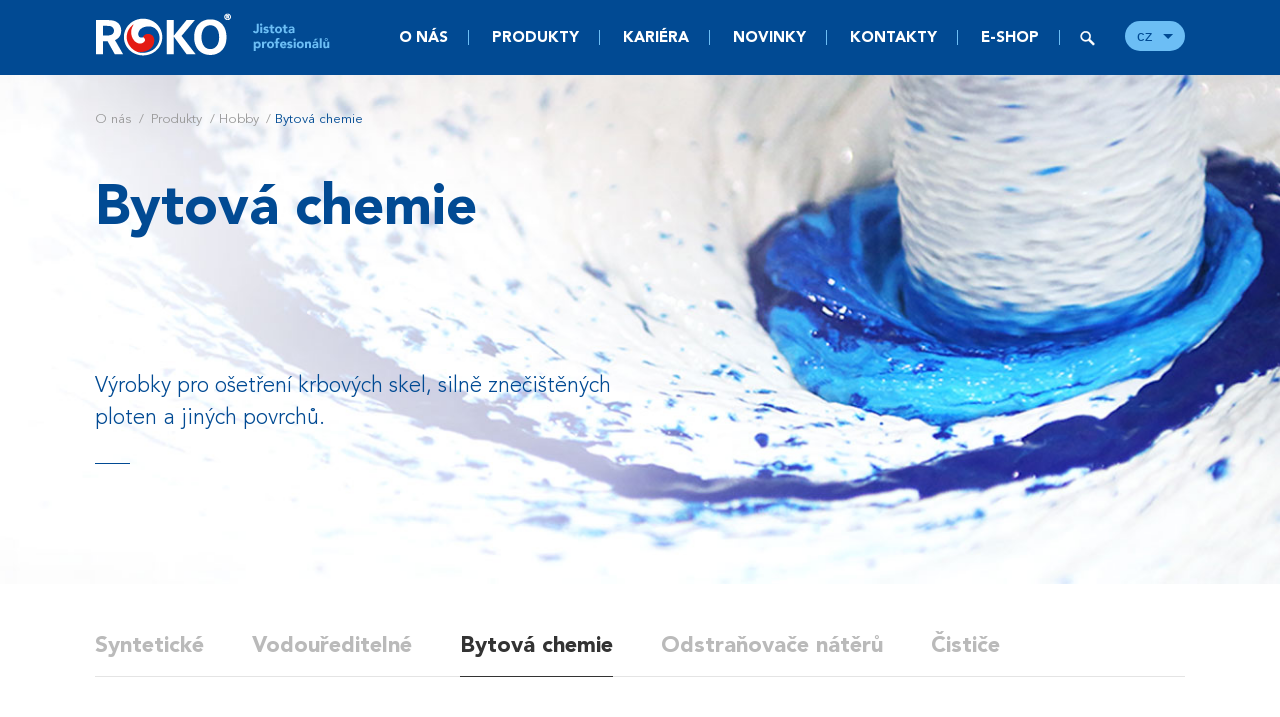

--- FILE ---
content_type: text/html; Charset=UTF-8
request_url: https://www.rokospol.com/cz/bytova-chemie/
body_size: 2145
content:
<!DOCTYPE html>
<!--[if lt IE 7]><html class="no-js lt-ie9 lt-ie8 lt-ie7" lang="cs"><![endif]-->
<!--[if IE 7]><html class="no-js lt-ie9 lt-ie8" lang="cs"><![endif]-->
<!--[if IE 8]><html class="no-js lt-ie9" lang="cs"><![endif]-->
<!--[if gt IE 8]><!--><html class="no-js" lang="cs"><!--<![endif]-->
<head>
<script>(function(w,d,s,l,i){w[l]=w[l]||[];w[l].push({'gtm.start':new Date().getTime(),event:'gtm.js'});var f=d.getElementsByTagName(s)[0], j=d.createElement(s),dl=l!='dataLayer'?'&l='+l:'';j.async=true;j.src='https://www.googletagmanager.com/gtm.js?id='+i+dl;f.parentNode.insertBefore(j,f);})(window,document,'script','dataLayer','GTM-WL64RM3');</script>

  <meta charset="utf-8" />
  <!--[if IE]><meta http-equiv="X-UA-Compatible" content="IE=edge,chrome=1" /><![endif]-->
  <meta name="viewport" content="width=device-width, initial-scale=1.0, maximum-scale=1.0, user-scalable=no" />
  <meta name="HandheldFriendly" content="true" />
	
	
	<title>Bytová chemie | ROKOSPOL a.s.</title>
	<meta name="author" content="Studio 9 s.r.o., see https://www.studio9.cz/" />
	<meta name="generator" content="Studio9 webManager, see https://webmanager.studio9.cz/" />
  <meta name="robots" content="index,follow" />
  <meta name="googlebot" content="index,follow,snippet,archive" />
	<link rel="shortcut icon" href="/favicon.ico" type="image/x-icon" />
  <link rel="stylesheet" href="/public/css/style.css" type="text/css" />
  <link rel="stylesheet" href="/public/css/custom.css" type="text/css" />
  <link href="https://fonts.googleapis.com/css?family=Open+Sans:400,300,700&subset=latin,latin-ext" rel="stylesheet" type="text/css" />
  <!--[if lt IE 9]><script src="/public/js/libs/html5shiv.js" type="text/javascript"></script><![endif]-->
  <script src="/public/js/libs/jquery-1.11.1.min.js" type="text/javascript"></script>
  <script src="/public/js/libs/fastclick.js" type="text/javascript"></script>
  <script src="/public/js/plugins/jquery.shuffle.modernizr.min.js" type="text/javascript"></script>
  <script src="/public/js/plugins/owl.carousel.min.js" type="text/javascript"></script>
  <script src="/global/js/galleryslide/galleryslide-with-gallery.packed.js" type="text/javascript"></script>
	<style media="all" type="text/css">@import "/global/js/galleryslide/css/galleryslide.css";</style>
  <script src="/public/js/custom.js" type="text/javascript"></script>
</head>
<body>
<noscript><iframe src="https://www.googletagmanager.com/ns.html?id=GTM-WL64RM3" height="0" width="0" style="display:none;visibility:hidden"></iframe></noscript>

  <div class="sticky-menu">
  <div class="container">
    <a href="/cz/" title="Přejít na úvodní stránku" class="sticky-menu__logo sticky-menu__logo--0"></a>
    <nav class="sticky-menu__nav">
<ul>
<li>
  <a href="/cz/o-nas/">
    O nás
  </a>
</li>
<li>
  <a href="/cz/produkty/" class="active">
    Produkty
  </a>
</li>
<li>
  <a href="/cz/volna-pracovni-mista/">
    Kariéra
  </a>
</li>
<li>
  <a href="/cz/novinky/">
    Novinky
  </a>
</li>
<li>
  <a href="/cz/vyrobni-stredisko/">
    Kontakty
  </a>
</li>
<li>
  <a href="https://www.natri.to/" target="_blank">
    E-SHOP
  </a>
</li><li class="search"></li></ul>
</nav>
    <div class="sticky-menu__language-switcher">
      <span>cz</span>
      <ul>
  <li><a href="/cz/" class="active">cz</a></li>
  <li><a href="/en/">en</a></li>
</ul>
    </div>
    <div class="sticky-menu__search"></div>
    <div class="sticky-menu__expander"></div>
  </div>
</div>
<nav class="mobile-menu">
  
<ul>
<li>
  <a href="/cz/o-nas/">
    O nás
  </a>
</li>
<li>
  <a href="/cz/produkty/" class="active">
    Produkty
  </a>
</li>
<li>
  <a href="/cz/volna-pracovni-mista/">
    Kariéra
  </a>
</li>
<li>
  <a href="/cz/novinky/">
    Novinky
  </a>
</li>
<li>
  <a href="/cz/vyrobni-stredisko/">
    Kontakty
  </a>
</li>
<li>
  <a href="https://www.natri.to/" target="_blank">
    E-SHOP
  </a>
</li><li class="search"></li></ul>

  <div class="mobile-menu__language-switcher"><ul>
  <li><a href="/cz/" class="active">cz</a></li>
  <li><a href="/en/">en</a></li>
</ul></div>
</nav>
<div class="search-form"><div class="container">
<form action="/cz/hledani/">
  <input type="hidden" name="fsearch1" value="1" />
  <input type="text" placeholder="Hledaný výraz..." name="fst" />
</form>
</div></div>
  
  
    <div class="section section--first hero grey1" style="background-image:url('/root/content/products/hero_diy.jpg');">
  <div class="container">
    <div class="breadcrumbs">
      <ul>
        <li><a href="/cz/o-nas/">O nás</a></li>
        <li><a href="/cz/produkty/">Produkty</a></li><li><a href="/cz/hobby/">Hobby</a></li><li><span>Bytová chemie</span></li>
      </ul>
    </div>
    <div class="col-1-1"><h1 class="title title--page-title">Bytová chemie</h1></div>
    <div class="col-1-2 quote">
      <div class="quote__text">Výrobky pro ošetření krbových skel, silně znečištěných ploten a jiných povrchů.</div>
      
    </div>
    
  </div>
</div>
  
  

  <div class="section section--first no-PBott"><div class="container">
    <ul class="secondary-nav no-MBott">
<li>
  <a href="/cz/synteticke/">
    Syntetické
  </a>
</li>
<li>
  <a href="/cz/vodoureditelne3/">
    Vodouředitelné
  </a>
</li>
<li class="current">
  <a href="/cz/bytova-chemie/">
    Bytová chemie
  </a>
</li>
<li>
  <a href="/cz/odstranovace-nateru/">
    Odstraňovače nátěrů
  </a>
</li>
<li>
  <a href="/cz/cistice/">
    Čističe
  </a>
</li></ul>
  </div></div>


    
  <div class="content">

	
  
  
  
  
  
  
  
  
	
  
  
  
  <div class="section section--first"><div class="container">
        
    
    
    
      	
    <div class="err"><br />Zadanému výběru neodpovídá žádná položka.</div>
  
  </div></div>
	
</div>
  <footer class="footer">
	<div class="footer__top-row">
		<div class="container">
			
				<div class="col-1-4">
					<img class="footer__catalog catalog" src="/public/images/roko-floor-stone-sign_0.png" alt="" />
					<div class="footer__title">Zobrazit katalog podlahových systémů</div>
					<p class="footer__text"></p>
					<a class="footer__more" href="/cz/katalog-podlahovych-systemu/" target="_blank">Více &gt;</a>
				</div>
				<div class="col-1-4">			
					<img class="footer__catalog catalog" src="/public/images/roko_paints_catalogue_0.png" alt="" />
					<div class="footer__title">Zobrazit katalog nátěrových hmot</div>
					<p class="footer__text"></p>
					<a class="footer__more" href="/cz/katalog-naterove-hmoty/" target="_blank">Více &gt;</a>
				</div>
				<div class="col-1-4">
					<img class="footer__catalog catalog" src="/public/images/rokospol-katalog-stavebnictvi-2025.png" alt="" />
					<div class="footer__title">Zobrazit katalog stavebních materiálů</div>
					<p class="footer__text"></p>
					<a class="footer__more" href="/cz/katalog-vyrobku-pro-stavebnictvi-2025-/" target="_blank">Více &gt;</a>
				</div>
				<div class="col-1-4">
					<img class="footer__catalog catalog" src="/public/images/roko-floor-naterove-systemy_0.png" alt="" />
					<div class="footer__title">Zobrazit katalog referencí nátěrových systémů</div>
					<p class="footer__text"></p>
					<a class="footer__more" href="/cz/katalog-naterovych-systemu/" target="_blank">Více &gt;</a>
				</div>
			
			
			
			
		</div>
	</div>

	<div class="footer__bottom-row">
		<div class="container">
			<nav class="footer__menu"><ul>
<li>
	
    
		
			
				<a href="/cz/o-nas/">
			
		
		O společnosti</a>
		
	</li>
<li>
	
    
		
			
				<a href="/cz/vyrobni-stredisko/">
			
		
		Kontakt</a>
		
	</li>
<li>
	
    
		
			
				<a href="/cz/ochrana-osobnich-udaju-gdpr/">
			
		
		GDPR</a>
		
	</li>
<li>
	
    
		
			
				<a href="/cz/whistleblowing/">
			
		
		Whistleblowing</a>
		
	</li>

<li class="facebook"><a href="https://www.facebook.com/pages/ROKOSPOL-as/285303675633">facebook</a></li>
<li class="youtube"><a href="https://www.youtube.com/channel/UCy_7VU0lVzdxKGcJ3W3qSQg">youtube</a></li>
</ul></nav>
			<div class="footer__copyright">&copy; 2026 ROKOSPOL a.s. - Všechna práva vyhrazena. / <a href="https://www.studio9.cz" target="_blank">webDesign Studio9</a></div>
		</div>
	</div>

</footer>   
</body>
</html>

--- FILE ---
content_type: text/css
request_url: https://www.rokospol.com/public/css/custom.css
body_size: 242
content:
/*==================================================
CUSTOM - OVERWRITES THE SASS GENERATED STYLESHEET
==================================================*/

.grey1 {
  background-color: #eee;
}
.white1 {
  background-color: #fff;
}

.no-MBott {
  margin-bottom: 0 !important;
}

.ok {
  font-weight:bold;
  font-size:1.4em;
  color: #349e45 !important;
}
.err {
  font-weight:bold;
  font-size:1.4em;
  color: #d9182a !important;
}

.title--page-subtitle{
  font-size:2.8em;
  margin-bottom:0.318em;
}

.perex{
  font-weight:bold;
}

.single-header__image img {
  max-height: 100%;
  max-width: 100%;
  padding: 10px;
}


.post1 {
  padding-top: 1em;
  margin-bottom: 2em;
}
.post1 .img {
  margin: 0 2em 0 0;
  max-width: 200px;
  float: left;
}
.post1 .desc {
  float: left;
}

.section--header{
  padding-top:1.5em;
  padding-bottom:3.5em;
}
/*.section--header .title { color: #d9182a; }*/


.footer__menu ul li.youtube:before {
       content:"";
       display:inline-block;
       width:14px;
       height:14px;
       vertical-align:-2px;
       background:url(../images/youtube-ico.png) no-repeat;
       margin-right:.5em
}

.footer__catalog{padding: 0 2em;}

--- FILE ---
content_type: text/plain
request_url: https://www.google-analytics.com/j/collect?v=1&_v=j102&a=1195192920&t=pageview&_s=1&dl=https%3A%2F%2Fwww.rokospol.com%2Fcz%2Fbytova-chemie%2F&ul=en-us%40posix&dt=Bytov%C3%A1%20chemie%20%7C%20ROKOSPOL%20a.s.&sr=1280x720&vp=1280x720&_u=YEBAAEABAAAAACAAI~&jid=680288598&gjid=1675303192&cid=668281674.1769403520&tid=UA-46899507-32&_gid=1289375919.1769403520&_r=1&_slc=1&gtm=45He61m0h1n81WL64RM3za200&gcd=13l3l3l3l1l1&dma=0&tag_exp=103116026~103200004~104527907~104528500~104684208~104684211~105391252~115938466~115938469~116682876~117041588~117042506~117099528~117223564&z=190236418
body_size: -450
content:
2,cG-3LCGQEFC0B

--- FILE ---
content_type: application/javascript
request_url: https://www.rokospol.com/public/js/custom.js
body_size: 603
content:
// INIT FASTCLICK LIBRARY FOR TOUCH DEVICES
$(function() {
	FastClick.attach(document.body);
});


// SORTABLE PRODUCTS
$(document).ready(function() {

    /* initialize shuffle plugin */
    if ($('.product-grid').length) {
      var $grid = $('.product-grid');    
      $grid.shuffle({
          itemSelector: '.product', // the selector for the items in the grid
          speed: 400
      });
    }
    
    $('#product-filter a').click(function (e) {
        e.preventDefault();
        
        $('#product-filter li').removeClass('current');
        $(this).parent('li').addClass('current');
        
        var groupName = $(this).attr('data-group');
        
        $grid.shuffle('shuffle', groupName );
    });


    // SIMPLE TABS
    $("#tab-list a").click(function(event) {
        event.preventDefault();
        $(this).parent().addClass("current");
        $(this).parent().siblings().removeClass("current");
        var tab = $(this).attr("href");
        $(".tab").not(tab).removeClass("tab--is-active");
        $(".tab").not(tab).addClass("tab--is-hidden");
        $(tab).addClass("tab--is-active");
    });



    // SLIDERS INIT
    
    if ($('.intro-slider .intro-slider__slide').length > 1) {
      $('.intro-slider').owlCarousel({
          items: 1,
          autoplay: true,
          autoplayTimeout: 5000,
          loop:true,
          margin:0,
          dots: true,
          nav: false,
          autoHeight: false,
          responsiveClass:true,
          animateIn: 'fadeIn',
          animateOut: 'fadeOut'
      });
    }

    if ($('.bg-slider img').length > 1) {          
      $('.bg-slider').owlCarousel({
          items: 1,
          loop:true,
          margin:0,
          dots: true,
          nav: false,
          center: true,
          responsiveClass:true
      });
      
      var owl = $('.bg-slider');
      owl.owlCarousel();
      // Go to the next item
      $('.bg-slider__next').click(function() {
          $(this).siblings(owl).trigger('next.owl.carousel');
      })
      // Go to the previous item
      $('.bg-slider__prev').click(function() {
          $(this).siblings(owl).trigger('prev.owl.carousel');
      });
    }


    // MOBILE MENU BEHAVIOR
    if ($(".sticky-menu__expander").length) {
      $(".sticky-menu__expander").click(function() {
          $(".mobile-menu").slideToggle(300);
      });
    }
    
    $('.sticky-menu__nav .search, .sticky-menu__search').click(function(){
        $('.search-form').toggleClass('search-form--active');
    });
    
});

--- FILE ---
content_type: application/javascript
request_url: https://www.rokospol.com/global/js/galleryslide/galleryslide-with-gallery.packed.js
body_size: 15926
content:
eval(function(p,a,c,k,e,r){e=function(c){return(c<a?'':e(parseInt(c/a)))+((c=c%a)>35?String.fromCharCode(c+29):c.toString(36))};if(!''.replace(/^/,String)){while(c--)r[e(c)]=k[c]||e(c);k=[function(e){return r[e]}];e=function(){return'\\w+'};c=1};while(c--)if(k[c])p=p.replace(new RegExp('\\b'+e(c)+'\\b','g'),k[c]);return p}('A u={11:{7p:\'7q\',7r:\'9Sávám...\',7s:\'5Sím 7tř7u.\',7v:\'5Sím př9T 9U 9V 9Wř9Xí.\',5T:\'9Y v 9Zé 7w (f)\',7x:\'\',7y:\'\',7z:\'Př7Aí\',7B:\'Ná7Cící\',7D:\'Př7E\',7F:\'a0řít\',7G:\'a1řít 7Hížeč 7Ií (a2)\',a3:\'a4ě7J 7w\',7K:\'7L\',7M:\'7L 1h (7Ník)\',7O:\'7P\',7Q:\'7P 1h (7Ník)\',7R:\'Př7Aí (š7S a5)\',7T:\'Ná7Cící (š7S a6)\',7U:\'Př7E\',7V:\'a7á a8\',44:\'a9 %1 aa %2\',5U:\'5Sím 7tř7u 7Hížeč 7Ií. ab přac ad 7Wžné 7Xžít ae af ag. ah 7Wžné 7Xžít šai 7J aj ak al.\'},3L:\'/am/an/Q/ao/\',5V:\'ap.45\',46:\'aq.45\',5W:47,5X:47,48:15,7Y:15,5Y:15,7Z:15,3M:ar,80:0.75,81:K,5Z:5,2U:2,at:3,49:1d,82:\'3m 2C\',83:1,84:1d,85:\'\',86:\'au\',87:K,60:[\'a\'],2D:[],88:47,3n:0,61:50,2V:\'2k\',62:\'2k\',89:F,8a:F,63:K,4a:8b,4b:8b,4c:K,1Q:\'av-aw\',8c:{26:\'<Y 28="Q-26"><64>\'+\'<1I 28="Q-2L">\'+\'<a 1R="#" 29="{u.11.7R}">\'+\'<1S>{u.11.7z}</1S></a>\'+\'</1I>\'+\'<1I 28="Q-2M">\'+\'<a 1R="#" 29="{u.11.7M}">\'+\'<1S>{u.11.7K}</1S></a>\'+\'</1I>\'+\'<1I 28="Q-2q">\'+\'<a 1R="#" 29="{u.11.7Q}">\'+\'<1S>{u.11.7O}</1S></a>\'+\'</1I>\'+\'<1I 28="Q-2r">\'+\'<a 1R="#" 29="{u.11.7T}">\'+\'<1S>{u.11.7B}</1S></a>\'+\'</1I>\'+\'<1I 28="Q-2W">\'+\'<a 1R="#" 29="{u.11.7U}">\'+\'<1S>{u.11.7D}</1S></a>\'+\'</1I>\'+\'<1I 28="Q-1b-2l">\'+\'<a 1R="#" 29="{u.11.5T}">\'+\'<1S>{u.11.7V}</1S></a>\'+\'</1I>\'+\'<1I 28="Q-1Y">\'+\'<a 1R="#" 29="{u.11.7G}" >\'+\'<1S>{u.11.7F}</1S></a>\'+\'</1I>\'+\'</64></Y>\'},4d:[],65:K,U:[],66:[\'4c\',\'2E\',\'2V\',\'62\',\'89\',\'8a\',\'1Q\',\'2U\',\'ax\',\'ay\',\'az\',\'8d\',\'aA\',\'aB\',\'aC\',\'8e\',\'8f\',\'63\',\'2X\',\'4e\',\'2D\',\'3n\',\'O\',\'W\',\'67\',\'4a\',\'4b\',\'8g\',\'aD\',\'2a\',\'2m\',\'8h\',\'8i\',\'1T\'],1n:[],4O:0,68:{x:[\'8j\',\'T\',\'3o\',\'2C\',\'8k\'],y:[\'4f\',\'R\',\'69\',\'3m\',\'4P\']},4Q:{},8e:{},8d:{},6a:[],4g:[],3p:{},6b:{},4R:[],3q:6c((4h.4S.4T().2N(/.+(?:8l|aE|aF|1q)[\\/: ]([\\d.]+)/)||[0,\'0\'])[1]),1q:(17.4i&&!1x.2Y),3N:/8m/.1c(4h.4S),4U:/aG.+8l:1\\.[0-8].+aH/.1c(4h.4S),$:B(a){z(a)C 17.aI(a)},2b:B(a,b){a[a.S]=b},19:B(a,b,c,d,e){A f=17.19(a);z(b)u.2O(f,b);z(e)u.V(f,{aJ:0,8n:\'1o\',6d:0});z(c)u.V(f,c);z(d)d.2n(f);C f},2O:B(a,b){L(A x 2F b)a[x]=b[x];C a},V:B(a,b){L(A x 2F b){z(u.1q&&x==\'1g\'){z(b[x]>0.99)a.D.aK(\'4j\');I a.D.4j=\'8o(1g=\'+(b[x]*2c)+\')\'}I a.D[x]=b[x]}},1y:B(a,b,c){A d,2Z,4k;z(1p c!=\'4V\'||c===F){A f=8p;c={30:f[2],2m:f[3],4W:f[4]}}z(1p c.30!=\'44\')c.30=47;c.2m=1f[c.2m]||1f.8q;c.4X=u.2O({},b);L(A g 2F b){A e=1U u.3O(a,c,g);d=6c(u.6e(a,g))||0;2Z=6c(b[g]);4k=g!=\'1g\'?\'E\':\'\';e.6f(d,2Z,4k)}},6e:B(c,d){z(17.6g){C 17.6g.8r(c,F).8s(d)}I{z(d==\'1g\')d=\'4j\';A e=c.aL[d.1Z(/\\-(\\w)/g,B(a,b){C b.8t()})];z(d==\'4j\')e=e.1Z(/8o\\(1g=([0-9]+)\\)/,B(a,b){C b/2c});C e===\'\'?1:e}},4l:B(){A d=17,w=1x,31=d.6h&&d.6h!=\'8u\'?d.3P:d.4Y;A b=d.4Y;A a=(w.4Z&&w.8v)?w.4Z+w.8v:1f.2s(b.8w,b.1J),8x=(w.51&&1x.8y)?w.51+w.8y:1f.2s(b.8z,b.2G),52=u.1q?31.8w:(d.3P.6i||53.4Z),54=u.1q?1f.2s(31.8z,31.6j):(d.3P.6j||53.51);A c=u.1q?31.6i:(d.3P.6i||53.4Z),W=u.1q?31.6j:53.51;u.35={52:1f.2s(52,a),54:1f.2s(54,8x),O:c,W:W,55:u.1q?31.55:aM,56:u.1q?31.56:aN}},57:B(a){A p={x:a.3r,y:a.8A};3Q(a.8B){a=a.8B;p.x+=a.3r;p.y+=a.8A;z(a!=17.4Y&&a!=17.3P){p.x-=a.55;p.y-=a.56}}C p},2l:B(a,b,c,d){z(!a)a=u.19(\'a\',F,{1j:\'1o\'},u.1V);z(1p a.4m==\'B\')C b;21{1U u.4n(a,b,c);C 1d}22(e){C K}},8C:B(a,b,c){A d=a.2t(b);L(A i=0;i<d.S;i++){z((1U 58(c)).1c(d[i].Z)){C d[i]}}C F},8D:B(s){s=s.1Z(/\\s/g,\' \');A a=/{u\\.11\\.([^}]+)\\}/g,4o=s.2N(a),11;z(4o)L(A i=0;i<4o.S;i++){11=4o[i].1Z(a,"$1");z(1p u.11[11]!=\'1z\')s=s.1Z(4o[i],u.11[11])}C s},8E:B(){A a=0,59=-1,U=u.U,18,1r;L(A i=0;i<U.S;i++){18=U[i];z(18){1r=18.M.D.1r;z(1r&&1r>a){a=1r;59=i}}}z(59==-1)u.36=-1;I U[59].3s()},4p:B(a,b){a.4m=a.2o;A p=a.4m?a.4m():F;a.4m=F;C(p&&1p p[b]!=\'1z\')?p[b]:(1p u[b]!=\'1z\'?u[b]:F)},6k:B(a){A b=u.4p(a,\'1T\');z(b)C b;C a.1R},6l:B(b){A c=u.$(b),3t=u.6b[b],a={};z(!c&&!3t)C F;z(!3t){3t=c.5a(K);3t.3a=\'\';u.6b[b]=3t;C c}I{C 3t.5a(K)}},3u:B(d){z(d)u.6m.2n(d);u.6m.2u=\'\'},1W:B(a){z(!u.1X){u.1X=u.19(\'Y\',{Z:\'Q-aO\',4q:\'\',2o:B(){u.1Y()}},{1i:\'2d\',1k:\'1A\',T:0,1g:0},u.1V,K);u.1K(1x,\'3b\',u.4r)}u.1X.D.1j=\'\';u.4r();u.1X.4q+=\'|\'+a.1l;z(u.4U&&u.8F)u.V(u.1X,{6n:\'5b(\'+u.3L+\'aP.8G)\',1g:1});I u.1y(u.1X,{1g:a.3n},u.61)},6o:B(a){z(!u.1X)C;z(1p a!=\'1z\')u.1X.4q=u.1X.4q.1Z(\'|\'+a,\'\');z((1p a!=\'1z\'&&u.1X.4q!=\'\')||(u.1L&&u.4p(u.1L,\'3n\')))C;z(u.4U&&u.8F)u.V(u.1X,{6n:\'1o\',O:0,W:0});I u.1y(u.1X,{1g:0},u.61,F,B(){u.V(u.1X,{1j:\'1o\',O:0,W:0})})},4r:B(a){u.4l();z(!u.1X)C;A h=(u.1q&&a&&a.M)?2H(a.M.D.R)+2H(a.M.D.W)+(a.14?a.14.1t:0):0;u.V(u.1X,{O:u.35.52+\'E\',W:1f.2s(u.35.54,h)+\'E\'})},6p:B(a,b){A c=b=b||u.2e();z(u.1L)C 1d;I u.1a=c;21{u.1L=a;a.2o()}22(e){u.1a=u.1L=F}21{z(!a||b.2D[1]!=\'3v\')b.1Y()}22(e){}C 1d},5c:B(a,b){A c=u.2e(a);z(c){8H=c.6q(b);C u.6p(8H,c)}I C 1d},2L:B(a){C u.5c(a,-1)},2r:B(a){C u.5c(a,1)},5d:B(e){z(!e)e=1x.4s;z(!e.23)e.23=e.6r;z(1p e.23.8I!=\'1z\')C K;A a=u.2e();A b=F;8J(e.aQ){1B 70:z(a)a.5e();C K;1B 32:b=2;4t;1B 34:1B 39:1B 40:b=1;4t;1B 8:1B 33:1B 37:1B 38:b=-1;4t;1B 27:1B 13:b=0}z(b!==F){z(b!=2)u.3R(17,1x.2Y?\'6s\':\'6t\',u.5d);z(!u.87)C K;z(e.3S)e.3S();I e.8K=1d;z(a){z(b==0){a.1Y()}I z(b==2){z(a.1h)a.1h.8L()}I{z(a.1h)a.1h.2q();u.5c(a.1l,b)}C 1d}}C K},aR:B(a){u.2b(u.1n,u.2O(a,{1u:\'1u\'+u.4O++}))},aS:B(a){A b=a.2a;z(1p b==\'4V\'){L(A i=0;i<b.S;i++){A o={};L(A x 2F a)o[x]=a[x];o.2a=b[i];u.2b(u.4g,o)}}I{u.2b(u.4g,a)}},6u:B(a,b){A c,2f=/^Q-M-([0-9]+)$/;c=a;3Q(c.1F){z(c.5f!==1z)C c.5f;z(c.3a&&2f.1c(c.3a))C c.3a.1Z(2f,"$1");c=c.1F}z(!b){c=a;3Q(c.1F){z(c.aT&&u.5g(c)){L(A d=0;d<u.U.S;d++){A e=u.U[d];z(e&&e.a==c)C d}}c=c.1F}}C F},2e:B(a,b){z(1p a==\'1z\')C u.U[u.36]||F;z(1p a==\'44\')C u.U[a]||F;z(1p a==\'6v\')a=u.$(a);C u.U[u.6u(a,b)]||F},5g:B(a){C(a.2o&&a.2o.8M().1Z(/\\s/g,\' \').2N(/u.(aU|e)aV/))},8N:B(){L(A i=0;i<u.U.S;i++)z(u.U[i]&&u.U[i].4u)u.8E()},6w:B(e){z(!e)e=1x.4s;z(e.aW>1)C K;z(!e.23)e.23=e.6r;A a=e.23;3Q(a.1F&&!(/Q-(2v|2W|5h|3b)/.1c(a.Z))){a=a.1F}A b=u.2e(a);z(b&&(b.6x||!b.4u))C K;z(b&&e.2I==\'8O\'){z(e.23.8I)C K;A c=a.Z.2N(/Q-(2v|2W|3b)/);z(c){u.2w={18:b,2I:c[1],T:b.x.G,O:b.x.H,R:b.y.G,W:b.y.H,8P:e.5i,8Q:e.5j};u.1K(17,\'5k\',u.5l);z(e.3S)e.3S();z(/Q-(2v|5h)-6y/.1c(b.16.Z)){b.3s();u.6z=K}C 1d}}I z(e.2I==\'8R\'){u.3R(17,\'5k\',u.5l);z(u.2w){z(u.3T&&u.2w.2I==\'2v\')u.2w.18.16.D.3w=u.3T;A d=u.2w.5m;z(!d&&!u.6z&&!/(2W|3b)/.1c(u.2w.2I)){b.1Y()}I z(d||(!d&&u.aX)){u.2w.18.4v(\'1m\')}z(d)u.4r(b);u.6z=1d;u.2w=F}I z(/Q-2v-6y/.1c(a.Z)){a.D.3w=u.3T}}C 1d},5l:B(e){z(!u.2w)C K;z(!e)e=1x.4s;A a=u.2w,18=a.18;a.5n=e.5i-a.8P;a.6A=e.5j-a.8Q;A b=1f.aY(1f.8S(a.5n,2)+1f.8S(a.6A,2));z(!a.5m)a.5m=(a.2I!=\'2v\'&&b>0)||(b>(u.aZ||5));z(a.5m&&e.5i>5&&e.5j>5){z(a.2I==\'3b\')18.3b(a);I{18.6B(a.T+a.5n,a.R+a.6A);z(a.2I==\'2v\')18.16.D.3w=\'2W\'}}C 1d},8T:B(e){21{z(!e)e=1x.4s;A a=/b0/i.1c(e.2I);z(!e.23)e.23=e.6r;z(u.1q)e.6C=a?e.b1:e.b2;A b=u.2e(e.23);z(!b.4u)C;z(!b||!e.6C||u.2e(e.6C,K)==b||u.2w)C;L(A i=0;i<b.1n.S;i++)(B(){A o=u.$(\'1u\'+b.1n[i]);z(o&&o.5o){z(a)u.V(o,{1k:\'1A\',1j:\'\'});u.1y(o,{1g:a?o.1g:0},o.2x)}})()}22(e){}},1K:B(a,b,c){z(a==17&&b==\'3x\')u.2b(u.4R,c);21{a.1K(b,c,1d)}22(e){21{a.8U(\'4w\'+b,c);a.b3(\'4w\'+b,c)}22(e){a[\'4w\'+b]=c}}},3R:B(a,b,c){21{a.3R(b,c,1d)}22(e){21{a.8U(\'4w\'+b,c)}22(e){a[\'4w\'+b]=F}}},5p:B(i){z(u.65&&u.4d[i]&&u.4d[i]!=\'1z\'){A a=17.19(\'3y\');a.5q=B(){a=F;u.5p(i+1)};a.1T=u.4d[i]}},8V:B(a){z(a&&1p a!=\'4V\')u.5Z=a;A b=u.5r();L(A i=0;i<b.3U.S&&i<u.5Z;i++){u.2b(u.4d,u.6k(b.3U[i]))}z(u.1Q)1U u.4x(u.1Q,B(){u.5p(0)});I u.5p(0);z(u.46)A c=u.19(\'3y\',{1T:u.3L+u.46})},6D:B(){z(!u.1V){u.4l();u.4y=u.1q&&u.3q<7;L(A x 2F u.5s){z(1p u[x]!=\'1z\')u.11[x]=u[x];I z(1p u.11[x]==\'1z\'&&1p u.5s[x]!=\'1z\')u.11[x]=u.5s[x]}u.1V=u.19(\'Y\',{Z:\'Q-1V\'},{1i:\'2d\',T:0,R:0,O:\'2c%\',1r:u.3M,8W:\'7q\'},17.4Y,K);u.1M=u.19(\'a\',{Z:\'Q-1M\',29:u.11.7s,2u:u.11.7r,1R:\'8X:;\'},{1i:\'2d\',R:\'-4z\',1g:u.80,1r:1},u.1V);u.6m=u.19(\'Y\',F,{1j:\'1o\'},u.1V);u.2p=u.19(\'Y\',{Z:\'Q-2p\'},{1k:(u.3N&&u.3q<8Y)?\'1A\':\'1m\'},u.1V,1);1f.b4=B(t,b,c,d){C c*t/d+b};1f.8q=B(t,b,c,d){C c*(t/=d)*t+b};1f.6E=B(t,b,c,d){C-c*(t/=d)*(t-2)+b};u.8Z=u.4y;u.90=((1x.2Y&&u.3q<9)||4h.b5==\'b6\'||(u.1q&&u.3q<5.5))}},3x:B(){z(u.6F)C;u.6F=K;L(A i=0;i<u.4R.S;i++)u.4R[i]()},6G:B(){A a,5t,4i=[],3U=[],2y={},2f;L(A i=0;i<u.60.S;i++){5t=17.2t(u.60[i]);L(A j=0;j<5t.S;j++){a=5t[j];2f=u.5g(a);z(2f){u.2b(4i,a);z(2f[0]==\'u.2l\')u.2b(3U,a);A g=u.4p(a,\'2a\')||\'1o\';z(!2y[g])2y[g]=[];u.2b(2y[g],a)}}}u.3z={4i:4i,2y:2y,3U:3U};C u.3z},5r:B(){C u.3z||u.6G()},1Y:B(a){A b=u.2e(a);z(b)b.1Y();C 1d}};u.3O=B(a,b,c){q.1G=b;q.2J=a;q.3c=c;z(!b.91)b.91={}};u.3O.4A={6H:B(){(u.3O.2P[q.3c]||u.3O.2P.92)(q);z(q.1G.2P)q.1G.2P.93(q.2J,q.3A,q)},6f:B(b,c,d){q.6I=(1U 94()).95();q.5u=b;q.2Z=c;q.4k=d;q.3A=q.5u;q.G=q.6J=0;A e=q;B t(a){C e.2P(a)}t.2J=q.2J;z(t()&&u.6a.2b(t)==1){u.96=b7(B(){A a=u.6a;L(A i=0;i<a.S;i++)z(!a[i]())a.b8(i--,1);z(!a.S){b9(u.96)}},13)}},2P:B(a){A t=(1U 94()).95();z(a||t>=q.1G.30+q.6I){q.3A=q.2Z;q.G=q.6J=1;q.6H();q.1G.4X[q.3c]=K;A b=K;L(A i 2F q.1G.4X)z(q.1G.4X[i]!==K)b=1d;z(b){z(q.1G.4W)q.1G.4W.93(q.2J)}C 1d}I{A n=t-q.6I;q.6J=n/q.1G.30;q.G=q.1G.2m(n,0,1,q.1G.30);q.3A=q.5u+((q.2Z-q.5u)*q.G);q.6H()}C K}};u.2O(u.3O,{2P:{1g:B(a){u.V(a.2J,{1g:a.3A})},92:B(a){z(a.2J.D&&a.2J.D[a.3c]!=F)a.2J.D[a.3c]=a.3A+a.4k;I a.2J[a.3c]=a.3A}}});u.4x=B(a,b){q.6K=b;q.1Q=a;A v=u.3q,3d;q.6L=u.1q&&v>=5.5&&v<7;z(!a){z(b)b();C}u.6D();q.1N=u.19(\'1N\',{ba:0},{1k:\'1m\',1i:\'2d\',bb:\'bc\',O:0},u.1V,K);A c=u.19(\'4B\',F,F,q.1N,1);q.24=[];L(A i=0;i<=8;i++){z(i%3==0)3d=u.19(\'3d\',F,{W:\'2k\'},c,K);q.24[i]=u.19(\'24\',F,F,3d,K);A d=i!=4?{bd:0,be:0}:{1i:\'6M\'};u.V(q.24[i],d)}q.24[4].Z=a+\' Q-14\';q.97()};u.4x.4A={97:B(){A a=u.3L+(u.bf||"bg/")+q.1Q+".8G";A b=u.3N?u.1V:F;q.2Q=u.19(\'3y\',F,{1i:\'2d\',R:\'-4z\'},b,K);A c=q;q.2Q.5q=B(){c.98()};q.2Q.1T=a},98:B(){A o=q.1t=q.2Q.O/4,G=[[0,0],[0,-4],[-2,0],[0,-8],0,[-2,-8],[0,-2],[0,-6],[-2,-2]],1W={W:(2*o)+\'E\',O:(2*o)+\'E\'};L(A i=0;i<=8;i++){z(G[i]){z(q.6L){A w=(i==1||i==7)?\'2c%\':q.2Q.O+\'E\';A a=u.19(\'Y\',F,{O:\'2c%\',W:\'2c%\',1i:\'6M\',2z:\'1m\'},q.24[i],K);u.19(\'Y\',F,{4j:"bh:bi.bj.bk(bl=bm, 1T=\'"+q.2Q.1T+"\')",1i:\'2d\',O:w,W:q.2Q.W+\'E\',T:(G[i][0]*o)+\'E\',R:(G[i][1]*o)+\'E\'},a,K)}I{u.V(q.24[i],{6n:\'5b(\'+q.2Q.1T+\') \'+(G[i][0]*o)+\'E \'+(G[i][1]*o)+\'E\'})}z(1x.2Y&&(i==3||i==5))u.19(\'Y\',F,1W,q.24[i],K);u.V(q.24[i],1W)}}q.2Q=F;z(u.3p[q.1Q])u.3p[q.1Q].4C();u.3p[q.1Q]=q;z(q.6K)q.6K()},3B:B(a,b,c,d,e){A f=q.18,bn=f.M.D,b=b||0,a=a||{x:f.x.G+b,y:f.y.G+b,w:f.x.J(\'1v\')-2*b,h:f.y.J(\'1v\')-2*b};z(c)q.1N.D.1k=(a.h>=4*q.1t)?\'1A\':\'1m\';u.V(q.1N,{T:(a.x-q.1t)+\'E\',R:(a.y-q.1t)+\'E\',O:(a.w+2*q.1t)+\'E\'});a.w-=2*q.1t;a.h-=2*q.1t;u.V(q.24[4],{O:a.w>=0?a.w+\'E\':0,W:a.h>=0?a.h+\'E\':0});z(q.6L)q.24[3].D.W=q.24[5].D.W=q.24[4].D.W},4C:B(a){z(a)q.1N.D.1k=\'1m\';I u.3u(q.1N)}};u.5v=B(a,b){q.18=a;q.1W=b;q.2R=b==\'x\'?\'9a\':\'9b\';q.3e=q.2R.4T();q.4D=b==\'x\'?\'9c\':\'9d\';q.5w=q.4D.4T();q.6N=b==\'x\'?\'9e\':\'9f\';q.9g=q.6N.4T();q.X=q.2A=0};u.5v.4A={J:B(a){8J(a){1B\'6O\':C q.1H+q.2S+(q.t-u.1M[\'1t\'+q.2R])/2;1B\'6P\':C q.G+q.1e+q.X+(q.H-u.1M[\'1t\'+q.2R])/2;1B\'1v\':C q.H+2*q.1e+q.X+q.2A;1B\'3V\':C q.3C-q.2B-q.3D;1B\'6Q\':C q.J(\'3V\')-2*q.1e-q.X-q.2A;1B\'4E\':C q.G-(q.18.14?q.18.14.1t:0);1B\'6R\':C q.J(\'1v\')+(q.18.14?2*q.18.14.1t:0);1B\'1D\':C q.1w?1f.3W((q.H-q.1w)/2):0}},6S:B(){q.1e=(q.18.16[\'1t\'+q.2R]-q.t)/2;q.3D=u[\'6d\'+q.6N]},6T:B(){q.t=q.18.4F[q.3e]?2H(q.18.4F[q.3e]):q.18.4F[\'1t\'+q.2R];q.1H=q.18.1H[q.1W];q.2S=(q.18.4F[\'1t\'+q.2R]-q.t)/2;z(q.1H<1){q.1H=(u.35[q.3e]/2)+u.35[\'1C\'+q.4D]}},6U:B(){A a=q.18;q.2g=\'2k\';z(a.62==\'3o\')q.2g=\'3o\';I z(1U 58(q.5w).1c(a.2V))q.2g=F;I z(1U 58(q.9g).1c(a.2V))q.2g=\'2s\';q.G=q.1H-q.1e+q.2S;q.H=1f.3f(q.1b,a[\'2s\'+q.2R]||q.1b);q.2h=a.4c?1f.3f(a[\'3f\'+q.2R],q.1b):q.1b;z(a.3g&&a.2E){q.H=a[q.3e];q.1w=q.1b}z(q.1W==\'x\'&&u.49)q.2h=a.4a;q.23=a[\'23\'+q.1W.8t()];q.2B=u[\'6d\'+q.4D];q.1C=u.35[\'1C\'+q.4D];q.3C=u.35[q.3e]},6V:B(i){A a=q.18;z(a.3g&&(a.2E||u.49)){q.1w=i;q.H=1f.2s(q.H,q.1w);a.16.D[q.5w]=q.J(\'1D\')+\'E\'}I q.H=i;a.16.D[q.3e]=i+\'E\';a.M.D[q.3e]=q.J(\'1v\')+\'E\';z(a.14)a.14.3B();z(q.1W==\'x\'&&a.1s)a.3X(K);z(q.1W==\'x\'&&a.1h&&a.3g){z(i==q.1b)a.1h.3Y(\'1b-2l\');I a.1h.3E(\'1b-2l\')}},6W:B(i){q.G=i;q.18.M.D[q.5w]=i+\'E\';z(q.18.14)q.18.14.3B()}};u.4n=B(a,b,c,d){z(17.bo&&u.1q&&!u.6F){u.1K(17,\'3x\',B(){1U u.4n(a,b,c,d)});C}q.a=a;q.6f=c;q.3F=d||\'2v\';q.3g=!q.bp;u.65=1d;q.1n=[];q.1a=u.1a;u.1a=F;u.6D();A e=q.1l=u.U.S;L(A i=0;i<u.66.S;i++){A f=u.66[i];q[f]=b&&1p b[f]!=\'1z\'?b[f]:u[f]}z(!q.1T)q.1T=a.1R;A g=(b&&b.6X)?u.$(b.6X):a;g=q.9h=g.2t(\'3y\')[0]||g;q.5x=g.3a||a.3a;L(A i=0;i<u.U.S;i++){z(u.U[i]&&u.U[i].a==a&&!(q.1a&&q.2D[1]==\'3v\')){u.U[i].3s();C 1d}}z(!u.bq)L(A i=0;i<u.U.S;i++){z(u.U[i]&&u.U[i].9h!=g&&!u.U[i].5y){u.U[i].5z()}}u.U[e]=q;z(!u.81&&!u.1L){z(u.U[e-1])u.U[e-1].1Y();z(1p u.36!=\'1z\'&&u.U[u.36])u.U[u.36].1Y()}q.4F=g;q.1H=u.57(g);u.4l();A x=q.x=1U u.5v(q,\'x\');x.6T();A y=q.y=1U u.5v(q,\'y\');y.6T();q.M=u.19(\'Y\',{3a:\'Q-M-\'+q.1l,Z:\'Q-M \'+q.67},{1k:\'1m\',1i:\'2d\',1r:u.3M+=2},F,K);q.M.br=q.M.bs=u.8T;z(q.3F==\'2v\'&&q.2U==2)q.2U=0;z(!q.1Q||(q.1a&&q.3g&&q.2D[1]==\'3v\')){q[q.3F+\'6Y\']()}I z(u.3p[q.1Q]){q.6Z();q[q.3F+\'6Y\']()}I{q.71();A h=q;1U u.4x(q.1Q,B(){h.6Z();h[h.3F+\'6Y\']()})}C K};u.4n.4A={72:B(e){1x.bt.1R=q.1T},6Z:B(){A a=q.14=u.3p[q.1Q];a.18=q;a.1N.D.1r=q.M.D.1r-1;u.3p[q.1Q]=F},71:B(){z(q.5y||q.1M)C;q.1M=u.1M;A a=q;q.1M.2o=B(){a.5z()};A a=q,l=q.x.J(\'6O\')+\'E\',t=q.y.J(\'6O\')+\'E\';z(!b&&q.1a&&q.2D[1]==\'3v\')A b=q.1a;z(b){l=b.x.J(\'6P\')+\'E\';t=b.y.J(\'6P\')+\'E\';q.1M.D.1r=u.3M++}3Z(B(){z(a.1M)u.V(a.1M,{T:l,R:t,1r:u.3M++})},2c)},bu:B(){A a=q;A b=17.19(\'3y\');q.16=b;b.5q=B(){z(u.U[a.1l])a.9i()};z(u.bv)b.bw=B(){C 1d};b.Z=\'Q-2v\';u.V(b,{1k:\'1m\',1j:\'3G\',1i:\'2d\',8g:\'4z\',1r:3});b.29=u.11.5U;z(u.3N)u.1V.2n(b);z(u.1q&&u.bx)b.1T=F;b.1T=q.1T;q.71()},9i:B(){21{z(!q.16)C;q.16.5q=F;z(q.5y)C;I q.5y=K;A x=q.x,y=q.y;z(q.1M){u.V(q.1M,{R:\'-4z\'});q.1M=F}x.1b=q.16.O;y.1b=q.16.W;u.V(q.16,{O:x.t+\'E\',W:y.t+\'E\'});q.M.2n(q.16);u.1V.2n(q.M);x.6S();y.6S();u.V(q.M,{T:(x.1H+x.2S-x.1e)+\'E\',R:(y.1H+x.2S-y.1e)+\'E\'});q.9j();q.9k();A a=x.1b/y.1b;x.6U();q.2g(x);y.6U();q.2g(y);z(q.1s)q.3X(0,1);z(q.4c){q.9l(a);A b=q.1h;z(b&&q.1a&&b.26&&b.9m){A c=b.9n.1i||\'\',p;L(A d 2F u.68)L(A i=0;i<5;i++){p=q[d];z(c.2N(u.68[d][i])){p.G=q.1a[d].G+(q.1a[d].X-p.X)+(q.1a[d].H-p.H)*[0,0,.5,1,1][i];z(b.9m==\'bz\'){z(p.G+p.H+p.X+p.2A>p.1C+p.3C-p.3D)p.G=p.1C+p.3C-p.H-p.2B-p.3D-p.X-p.2A;z(p.G<p.1C+p.2B)p.G=p.1C+p.2B}}}}z(q.3g&&q.x.1b>(q.x.1w||q.x.H)){q.9o();z(q.1n.S==1)q.3X()}}q.9p()}22(e){q.72(e)}},2g:B(p,a){A b,3h=p.23,1W=p==q.x?\'x\':\'y\';z(3h&&3h.2N(/ /)){b=3h.bA(\' \');3h=b[0]}z(3h&&u.$(3h)){p.G=u.57(u.$(3h))[1W];z(b&&b[1]&&b[1].2N(/^[-]?[0-9]+E$/))p.G+=2H(b[1]);z(p.H<p.2h)p.H=p.2h}I z(p.2g==\'2k\'||p.2g==\'3o\'){A c=1d;A d=p.18.4c;z(p.2g==\'3o\')p.G=1f.3W(p.1C+(p.3C+p.2B-p.3D-p.J(\'1v\'))/2);I p.G=1f.3W(p.G-((p.J(\'1v\')-p.t)/2));z(p.G<p.1C+p.2B){p.G=p.1C+p.2B;c=K}z(!a&&p.H<p.2h){p.H=p.2h;d=1d}z(p.G+p.J(\'1v\')>p.1C+p.3C-p.3D){z(!a&&c&&d){p.H=p.J(1W==\'y\'?\'3V\':\'6Q\')}I z(p.J(\'1v\')<p.J(\'3V\')){p.G=p.1C+p.3C-p.3D-p.J(\'1v\')}I{p.G=p.1C+p.2B;z(!a&&d)p.H=p.J(1W==\'y\'?\'3V\':\'6Q\')}}z(!a&&p.H<p.2h){p.H=p.2h;d=1d}}I z(p.2g==\'2s\'){p.G=1f.bB(p.G-p.H+p.t)}z(p.G<p.2B){A e=p.G;p.G=p.2B;z(d&&!a)p.H=p.H-(p.G-e)}},9l:B(a){A x=q.x,y=q.y,5A=1d,2K=1f.3f(x.1b,x.H),3i=1f.3f(y.1b,y.H),2E=(q.2E||u.49);z(2K/3i>a){2K=3i*a;z(2K<x.2h){2K=x.2h;3i=2K/a}5A=K}I z(2K/3i<a){3i=2K/a;5A=K}z(u.49&&x.1b<x.2h){x.1w=x.1b;y.H=y.1w=y.1b}I z(q.2E){x.1w=2K;y.1w=3i}I{x.H=2K;y.H=3i}q.9q(2E?F:a);z(2E&&y.H<y.1w){y.1w=y.H;x.1w=y.H*a}z(5A||2E){x.G=x.1H-x.1e+x.2S;x.2h=x.H;q.2g(x,K);y.G=y.1H-y.1e+y.2S;y.2h=y.H;q.2g(y,K);z(q.1s)q.3X()}},9q:B(a){A x=q.x,y=q.y;z(q.1s){3Q(y.H>q.4b&&x.H>q.4a&&y.J(\'1v\')>y.J(\'3V\')){y.H-=10;z(a)x.H=y.H*a;q.3X(0,1)}}},9p:B(){A x=q.x,y=q.y;q.4v(\'1m\');z(q.1h&&q.1h.2i)q.1h.2i.41();q.73(1,{M:{O:x.J(\'1v\'),W:y.J(\'1v\'),T:x.G,R:y.G},16:{T:x.X+x.J(\'1D\'),R:y.X+y.J(\'1D\'),O:x.1w||x.H,W:y.1w||y.H}},u.5W)},73:B(e,f,g){A h=q.2D,74=e?(q.1a?q.1a.a:F):u.1L,t=(h[1]&&74&&u.4p(74,\'2D\')[1]==h[1])?h[1]:h[0];z(q[t]&&t!=\'2l\'){q[t](e,f);C}z(q.14&&!q.2U){z(e)q.14.3B();I q.14.4C()}z(!e)q.76();A i=q,x=i.x,y=i.y,2m=q.2m;z(!e)2m=q.8h||2m;A j=e?B(){z(i.14)i.14.1N.D.1k="1A";3Z(B(){i.5B()},50)}:B(){i.4G()};z(e)u.V(q.M,{O:x.t+\'E\',W:y.t+\'E\'});z(q.8i){u.V(q.M,{1g:e?0:1});u.2O(f.M,{1g:e})}u.1y(q.M,f.M,{30:g,2m:2m,2P:B(a,b){z(i.14&&i.2U&&b.3c==\'R\'){A c=e?b.G:1-b.G;A d={w:x.t+(x.J(\'1v\')-x.t)*c,h:y.t+(y.J(\'1v\')-y.t)*c,x:x.1H+(x.G-x.1H)*c,y:y.1H+(y.G-y.1H)*c};i.14.3B(d,0,1)}}});u.1y(q.16,f.16,g,2m,j);z(e){q.M.D.1k=\'1A\';q.16.D.1k=\'1A\';q.a.Z+=\' Q-3H-2V\'}},4H:B(a,b){q.2U=1d;A c=q,t=a?u.5W:0;z(a){u.1y(q.M,b.M,0);u.V(q.M,{1g:0,1k:\'1A\'});u.1y(q.16,b.16,0);q.16.D.1k=\'1A\';u.1y(q.M,{1g:1},t,F,B(){c.5B()})}z(q.14){q.14.1N.D.1r=q.M.D.1r;A d=a||-1,1t=q.14.1t,77=a?3:1t,78=a?1t:3;L(A i=77;d*i<=d*78;i+=d,t+=25){(B(){A o=a?78-i:77-i;3Z(B(){c.14.3B(0,o,1)},t)})()}}z(a){}I{3Z(B(){z(c.14)c.14.4C(c.bC);c.76();u.1y(c.M,{1g:0},u.5X,F,B(){c.4G()})},t)}},3v:B(e,f){z(!e)C;A g=q,2x=u.88,1a=g.1a,x=g.x,y=g.y,1O=1a.x,1P=1a.y,1s=g.1s,M=q.M,16=q.16;u.3R(17,\'5k\',u.5l);q.14=1a.14;z(q.14)q.14.18=g;1a.14=F;1a.M.D.2z=\'1m\';u.V(M,{T:1O.G+\'E\',R:1P.G+\'E\',O:1O.J(\'1v\')+\'E\',W:1P.J(\'1v\')+\'E\'});u.V(16,{1j:\'1o\',O:(x.1w||x.H)+\'E\',W:(y.1w||y.H)+\'E\',T:(x.X+x.J(\'1D\'))+\'E\',R:(y.X+y.J(\'1D\'))+\'E\'});A h=u.19(\'Y\',{Z:\'Q-2v\'},{1i:\'2d\',1r:4,2z:\'1m\',1j:\'1o\',T:(1O.X+1O.J(\'1D\'))+\'E\',R:(1P.X+1P.J(\'1D\'))+\'E\',O:(1O.1w||1O.H)+\'E\',W:(1P.1w||1P.H)+\'E\'});L(A i=0;i<q.1n.S;i++){A o=u.$(\'1u\'+q.1n[i]);z(o.D.1k==\'1m\')o.D.1j=\'1o\'}z(1s)u.V(1s,{2z:\'1A\',T:(1O.X+1O.1e)+\'E\',R:(1P.X+1P.1e)+\'E\',O:1O.H+\'E\',W:1P.H+\'E\'});A j={79:1a,7a:q};L(A n 2F j){q[n]=j[n].16.5a(1);u.V(q[n],{1i:\'2d\',8n:0,1k:\'1A\'});h.2n(q[n])}u.V(q.79,{T:0,R:0});u.V(q.7a,{1j:\'3G\',1g:0,T:(x.G-1O.G+x.X-1O.X+x.J(\'1D\')-1O.J(\'1D\'))+\'E\',R:(y.G-1P.G+y.X-1P.X+y.J(\'1D\')-1P.J(\'1D\'))+\'E\'});M.2n(h);z(1s){1s.Z=\'\';M.2n(1s)}h.D.1j=\'\';1a.16.D.1j=\'1o\';z(u.3N){A k=4h.4S.2N(/8m\\/([0-9]{3})/);z(k&&2H(k[1])<8Y)M.D.1k=\'1A\'}B 2Z(){M.D.1k=16.D.1k=\'1A\';16.D.1j=\'3G\';h.D.1j=\'1o\';g.a.Z+=\' Q-3H-2V\';g.5B();1a.4G();g.1a=F}u.1y(1a.M,{T:x.G,R:y.G,O:x.J(\'1v\'),W:y.J(\'1v\')},2x);u.1y(h,{O:x.1w||x.H,W:y.1w||y.H,T:x.X+x.J(\'1D\'),R:y.X+y.J(\'1D\')},2x);u.1y(q.79,{T:(1O.G-x.G+1O.X-x.X+1O.J(\'1D\')-x.J(\'1D\')),R:(1P.G-y.G+1P.X-y.X+1P.J(\'1D\')-y.J(\'1D\'))},2x);u.1y(q.7a,{1g:1,T:0,R:0},2x);z(1s)u.1y(1s,{T:x.X+x.1e,R:y.X+y.1e,O:x.H,W:y.H},2x);z(q.14)A l=B(a,b){z(b.3c==\'R\'){A c=g.M.D;A d={w:2H(c.O),h:2H(c.W),x:2H(c.T),y:2H(c.R)};g.14.3B(d)}};u.1y(M,f.M,{30:2x,4W:2Z,2P:l});h.D.1k=\'1A\'},9r:B(o,a){z(!q.1a)C 1d;L(A i=0;i<q.1a.1n.S;i++){A b=u.$(\'1u\'+q.1a.1n[i]);z(b&&b.1u==o.1u){q.7b();b.bD=q.1l;u.2b(q.1n,q.1a.1n[i]);C K}}C 1d},5B:B(){q.4u=K;q.3s();z(q.3n)u.1W(q);z(u.1L&&u.1L==q.a)u.1L=F;q.9s();A p=u.35,7c=u.4Q.x+p.55,7d=u.4Q.y+p.56;q.7e=q.x.G<7c&&7c<q.x.G+q.x.J(\'1v\')&&q.y.G<7d&&7d<q.y.G+q.y.J(\'1v\');z(q.1s)q.9t()},9s:B(){A a=q.1l;A b=q.1Q;1U u.4x(b,B(){21{u.U[a].9u()}22(e){}})},9u:B(){A a=q.6q(1);z(a&&a.2o.8M().2N(/u\\.2l/))A b=u.19(\'3y\',{1T:u.6k(a)})},6q:B(a){A b=q.5C(),as=u.3z.2y[q.2a||\'1o\'];z(!as[b+a]&&q.1h&&q.1h.9v){z(a==1)C as[0];I z(a==-1)C as[as.S-1]}C as[b+a]||F},5C:B(){A a=u.5r().2y[q.2a||\'1o\'];z(a)L(A i=0;i<a.S;i++){z(a[i]==q.a)C i}C F},9w:B(){z(q[q.4e]){A a=u.3z.2y[q.2a||\'1o\'];z(a){A s=u.11.44.1Z(\'%1\',q.5C()+1).1Z(\'%2\',a.S);q[q.4e].2u=\'<Y 28="Q-44">\'+s+\'</Y>\'+q[q.4e].2u}}},9j:B(){z(!q.1a){L(A i=0;i<u.4g.S;i++){A a=u.4g[i],3j=a.2a;z(1p 3j==\'1z\'||3j===F||3j===q.2a)q.1h=1U u.7f(q.1l,a)}}I{q.1h=q.1a.1h}A a=q.1h;z(!a)C;A b=a.42=q.1l;a.9x();a.3Y(\'1b-2l\');z(a.26){A o=a.9n||{};o.3I=a.26;o.1u=\'26\';q.3J(o)}z(a.2i)a.2i.5D(q);z(!q.1a&&q.2X)a.2M(K);z(a.2X){a.2X=3Z(B(){u.2r(b)},(a.bE||bF))}},5z:B(){u.3u(q.M);u.U[q.1l]=F;z(u.1L==q.a)u.1L=F;u.6o(q.1l);z(q.1M)u.1M.D.T=\'-4z\'},9y:B(){z(q.4I)C;q.4I=u.19(\'a\',{1R:u.85,23:u.86,Z:\'Q-4I\',2u:u.11.7x,29:u.11.7y});q.3J({3I:q.4I,1i:q.8f||\'R T\',1u:\'4I\'})},9z:B(a,b){L(A i=0;i<a.S;i++){A c=a[i],s=F;z(!q[c+\'5E\']&&q.5x)q[c+\'5E\']=c+\'-L-\'+q.5x;z(q[c+\'5E\'])q[c]=u.6l(q[c+\'5E\']);z(!q[c]&&!q[c+\'7g\']&&q[c+\'9A\'])21{s=bG(q[c+\'9A\'])}22(e){}z(!q[c]&&q[c+\'7g\']){s=q[c+\'7g\']}z(!q[c]&&!s){A d=q.a.9B;3Q(d&&!u.5g(d)){z((1U 58(\'Q-\'+c)).1c(d.Z||F)){q[c]=d.5a(1);4t}d=d.9B}}z(!q[c]&&!s&&q.4e==c)s=\'\\n\';z(!q[c]&&s)q[c]=u.19(\'Y\',{Z:\'Q-\'+c,2u:s});z(b&&q[c]){A o={1i:(c==\'5F\')?\'4f\':\'4P\'};L(A x 2F q[c+\'9C\'])o[x]=q[c+\'9C\'][x];o.3I=q[c];q.3J(o)}}},4v:B(a){z(u.8Z)q.5G(\'bH\',a);z(u.90)q.5G(\'bI\',a);z(u.4U)q.5G(\'*\',a)},5G:B(a,b){A c=17.2t(a);A d=a==\'*\'?\'2z\':\'1k\';L(A i=0;i<c.S;i++){z(d==\'1k\'||(17.6g.8r(c[i],"").8s(\'2z\')==\'2k\'||c[i].9D(\'1m-by\')!=F)){A e=c[i].9D(\'1m-by\');z(b==\'1A\'&&e){e=e.1Z(\'[\'+q.1l+\']\',\'\');c[i].4J(\'1m-by\',e);z(!e)c[i].D[d]=c[i].7h}I z(b==\'1m\'){A f=u.57(c[i]);f.w=c[i].1J;f.h=c[i].2G;z(!q.3n){A g=(f.x+f.w<q.x.J(\'4E\')||f.x>q.x.J(\'4E\')+q.x.J(\'6R\'));A h=(f.y+f.h<q.y.J(\'4E\')||f.y>q.y.J(\'4E\')+q.y.J(\'6R\'))}A j=u.6u(c[i]);z(!g&&!h&&j!=q.1l){z(!e){c[i].4J(\'1m-by\',\'[\'+q.1l+\']\');c[i].7h=c[i].D[d];c[i].D[d]=\'1m\'}I z(e.9E(\'[\'+q.1l+\']\')==-1){c[i].4J(\'1m-by\',e+\'[\'+q.1l+\']\')}}I z((e==\'[\'+q.1l+\']\'||u.36==j)&&j!=q.1l){c[i].4J(\'1m-by\',\'\');c[i].D[d]=c[i].7h||\'\'}I z(e&&e.9E(\'[\'+q.1l+\']\')>-1){c[i].4J(\'1m-by\',e.1Z(\'[\'+q.1l+\']\',\'\'))}}}}},3s:B(){q.M.D.1r=u.3M+=2;L(A i=0;i<u.U.S;i++){z(u.U[i]&&i==u.36){A a=u.U[i];a.16.Z+=\' Q-\'+a.3F+\'-6y\';a.16.D.3w=u.1q?\'9F\':\'5H\';a.16.29=u.11.7v}}z(q.14)q.14.1N.D.1r=q.M.D.1r-1;q.16.Z=\'Q-\'+q.3F;q.16.29=u.11.5U;z(u.46){u.3T=1x.2Y?\'5H\':\'5b(\'+u.3L+u.46+\'), 5H\';z(u.1q&&u.3q<6)u.3T=\'9F\';q.16.D.3w=u.3T}u.36=q.1l;u.1K(17,1x.2Y?\'6s\':\'6t\',u.5d)},6B:B(x,y){q.x.6W(x);q.y.6W(y)},3b:B(e){A w,h,r=e.O/e.W;w=1f.2s(e.O+e.5n,1f.3f(q.4a,q.x.1b));z(q.3g&&1f.bJ(w-q.x.1b)<12)w=q.x.1b;h=w/r;z(h<1f.3f(q.4b,q.y.1b)){h=1f.3f(q.4b,q.y.1b);z(q.3g)w=h*r}q.7i(w,h)},7i:B(w,h){q.y.6V(h);q.x.6V(w)},1Y:B(){z(q.6x||!q.4u)C;z(q.2D[1]==\'3v\'&&u.1L){u.2e(u.1L).5z();u.1L=F}q.6x=K;z(q.1h&&!u.1L)q.1h.2q();u.3R(17,1x.2Y?\'6s\':\'6t\',u.5d);21{q.16.D.3w=\'bK\';q.73(0,{M:{O:q.x.t,W:q.y.t,T:q.x.1H-q.x.1e+q.x.2S,R:q.y.1H-q.y.1e+q.y.2S},16:{T:0,R:0,O:q.x.t,W:q.y.t}},u.5X)}22(e){q.4G()}},3J:B(o){A a=o.3I,43=(o.9G==\'2p\'&&!/5I$/.1c(o.1i));z(1p a==\'6v\')a=u.6l(a);z(o.5h)a=u.19(\'Y\',{2u:o.5h});z(!a||1p a==\'6v\')C;a.D.1j=\'3G\';o.1u=o.1u||o.3I;z(q.2D[1]==\'3v\'&&q.9r(o,a))C;q.7b();A b=o.O&&/^[0-9]+(E|%)$/.1c(o.O)?o.O:\'2k\';z(/^(T|2C)5I$/.1c(o.1i)&&!/^[0-9]+E$/.1c(o.O))b=\'bL\';A c=u.19(\'Y\',{3a:\'1u\'+u.4O++,1u:o.1u},{1i:\'2d\',1k:\'1m\',O:b,8W:u.11.7p||\'\',1g:0},43?u.2p:q.1s,K);z(43)c.5f=q.1l;c.2n(a);u.2O(c,{1g:1,9H:0,9I:0,2x:(o.4H===0||o.4H===1d||(o.4H==2&&u.1q))?0:47});u.2O(c,o);z(q.9J){q.4K(c);z(!c.5o||q.7e)u.1y(c,{1g:c.1g},c.2x)}u.2b(q.1n,u.4O-1)},4K:B(a){A p=a.1i||\'69 3o\',43=(a.9G==\'2p\'),5J=a.9H,5K=a.9I;z(43){u.2p.D.1j=\'3G\';a.5f=q.1l;z(a.1J>a.1F.1J)a.D.O=\'2c%\'}I z(a.1F!=q.1s)q.1s.2n(a);z(/T$/.1c(p))a.D.T=5J+\'E\';z(/3o$/.1c(p))u.V(a,{T:\'50%\',48:(5J-1f.3W(a.1J/2))+\'E\'});z(/2C$/.1c(p))a.D.2C=-5J+\'E\';z(/^8j$/.1c(p)){u.V(a,{2C:\'2c%\',7Y:q.x.1e+\'E\',R:-q.y.1e+\'E\',3m:-q.y.1e+\'E\',2z:\'2k\'});q.x.X=a.1J}I z(/^8k$/.1c(p)){u.V(a,{T:\'2c%\',48:q.x.1e+\'E\',R:-q.y.1e+\'E\',3m:-q.y.1e+\'E\',2z:\'2k\'});q.x.2A=a.1J}A b=a.1F.2G;a.D.W=\'2k\';z(43&&a.2G>b)a.D.W=u.4y?b+\'E\':\'2c%\';z(/^R/.1c(p))a.D.R=5K+\'E\';z(/^69/.1c(p))u.V(a,{R:\'50%\',5Y:(5K-1f.3W(a.2G/2))+\'E\'});z(/^3m/.1c(p))a.D.3m=-5K+\'E\';z(/^4f$/.1c(p)){u.V(a,{T:(-q.x.X-q.x.1e)+\'E\',2C:(-q.x.2A-q.x.1e)+\'E\',3m:\'2c%\',7Z:q.y.1e+\'E\',O:\'2k\'});q.y.X=a.2G}I z(/^4P$/.1c(p)){u.V(a,{1i:\'6M\',T:(-q.x.X-q.x.1e)+\'E\',2C:(-q.x.2A-q.x.1e)+\'E\',R:\'2c%\',5Y:q.y.1e+\'E\',O:\'2k\'});q.y.2A=a.2G;a.D.1i=\'2d\'}},9k:B(){q.9z([\'5F\',\'bM\'],K);q.9w();z(q.5F&&q.63)q.5F.Z+=\' Q-2W\';z(u.84)q.9y();L(A i=0;i<u.1n.S;i++){A o=u.1n[i],5L=o.6X,3j=o.2a;z((!5L&&!3j)||(5L&&5L==q.5x)||(3j&&3j===q.2a)){q.3J(o)}}A a=[];L(A i=0;i<q.1n.S;i++){A o=u.$(\'1u\'+q.1n[i]);z(/5I$/.1c(o.1i))q.4K(o);I u.2b(a,o)}L(A i=0;i<a.S;i++)q.4K(a[i]);q.9J=K},7b:B(){z(!q.1s)q.1s=u.19(\'Y\',{Z:q.67},{1i:\'2d\',O:(q.x.H||(q.2E?q.O:F)||q.x.1b)+\'E\',W:(q.y.H||q.y.1b)+\'E\',1k:\'1m\',2z:\'1m\',1r:u.1q?4:F},u.1V,K)},3X:B(a,b){A c=q.1s,x=q.x,y=q.y;u.V(c,{O:x.H+\'E\',W:y.H+\'E\'});z(a||b){L(A i=0;i<q.1n.S;i++){A o=u.$(\'1u\'+q.1n[i]);A d=(u.4y||17.6h==\'8u\');z(o&&/^(4f|4P)$/.1c(o.1i)){z(d){o.D.O=(c.1J+2*x.1e+x.X+x.2A)+\'E\'}y[o.1i==\'4f\'?\'X\':\'2A\']=o.2G}z(o&&d&&/^(T|2C)5I$/.1c(o.1i)){o.D.W=(c.2G+2*y.1e)+\'E\'}}}z(a){u.V(q.16,{R:y.X+\'E\'});u.V(c,{R:(y.X+y.1e)+\'E\'})}},9t:B(){A b=q.1s;b.Z=\'\';u.V(b,{R:(q.y.X+q.y.1e)+\'E\',T:(q.x.X+q.x.1e)+\'E\',2z:\'1A\'});z(u.3N)b.D.1k=\'1A\';q.M.2n(b);L(A i=0;i<q.1n.S;i++){A o=u.$(\'1u\'+q.1n[i]);o.D.1r=o.1u==\'26\'?5:4;z(!o.5o||q.7e){o.D.1k=\'1A\';u.V(o,{1k:\'1A\',1j:\'\'});u.1y(o,{1g:o.1g},o.2x)}}},76:B(){z(!q.1n.S)C;L(A i=0;i<q.1n.S;i++){A o=u.$(\'1u\'+q.1n[i]);z(o.1F==u.2p)u.3u(o)}z(q.1h){A c=q.1h.26;z(c&&u.2e(c)==q)c.1F.bN(c)}u.3u(q.1s)},9o:B(){z(q.1h&&q.1h.26){q.1h.3E(\'1b-2l\');C}q.5M=u.19(\'a\',{1R:\'8X:u.U[\'+q.1l+\'].5e();\',29:u.11.5T,Z:\'Q-1b-2l\'});q.3J({3I:q.5M,1i:u.82,5o:K,1g:u.83})},5e:B(){21{z(q.5M)u.3u(q.5M);q.3s();A a=q.x.H;q.7i(q.x.1b,q.y.1b);A b=q.x.G-(q.x.H-a)/2;z(b<u.48)b=u.48;q.6B(b,q.y.G);q.4v(\'1m\');u.4r(q)}22(e){q.72(e)}},4G:B(){q.a.Z=q.a.Z.1Z(\'Q-3H-2V\',\'\');q.4v(\'1A\');z(q.14&&q.2U)q.14.4C();u.3u(q.M);z(!u.2p.5N.S)u.2p.D.1j=\'1o\';z(q.3n)u.6o(q.1l);u.U[q.1l]=F;u.8N()}};u.7f=B(a,b){z(u.bO!==1d)u.6G();q.42=a;L(A x 2F b)q[x]=b[x];z(q.bP)q.9K();z(q.2i)q.2i=u.9L(q)};u.7f.4A={9K:B(){q.26=u.19(\'Y\',{2u:u.8D(u.8c.26)},F,u.1V);A a=[\'2M\',\'2q\',\'2L\',\'2r\',\'2W\',\'1b-2l\',\'1Y\'];q.1E={};A b=q;L(A i=0;i<a.S;i++){q.1E[a[i]]=u.8C(q.26,\'1I\',\'Q-\'+a[i]);q.3E(a[i])}q.1E.2q.D.1j=\'1o\'},9x:B(){z(q.9v||!q.26)C;A a=u.U[q.42],45=a.5C(),2f=/5O$/;z(45==0)q.3Y(\'2L\');I z(2f.1c(q.1E.2L.2t(\'a\')[0].Z))q.3E(\'2L\');z(45+1==u.3z.2y[a.2a||\'1o\'].S){q.3Y(\'2r\');q.3Y(\'2M\')}I z(2f.1c(q.1E.2r.2t(\'a\')[0].Z)){q.3E(\'2r\');q.3E(\'2M\')}},3E:B(b){z(!q.1E)C;A c=q,a=q.1E[b].2t(\'a\')[0],2f=/5O$/;a.2o=B(){c[b]();C 1d};z(2f.1c(a.Z))a.Z=a.Z.1Z(2f,\'\')},3Y:B(b){z(!q.1E)C;A a=q.1E[b].2t(\'a\')[0];a.2o=B(){C 1d};z(!/5O$/.1c(a.Z))a.Z+=\' 5O\'},8L:B(){z(q.2X)q.2q();I q.2M()},2M:B(a){z(q.1E){q.1E.2M.D.1j=\'1o\';q.1E.2q.D.1j=\'\'}q.2X=K;z(!a)u.2r(q.42)},2q:B(){z(q.1E){q.1E.2q.D.1j=\'1o\';q.1E.2M.D.1j=\'\'}bQ(q.2X);q.2X=F},2L:B(){q.2q();u.2L(q.1E.2L)},2r:B(){q.2q();u.2r(q.1E.2r)},2W:B(){},\'1b-2l\':B(){u.2e().5e()},1Y:B(){u.1Y(q.1E.1Y)}};u.9L=B(f){B 5D(a){u.2O(1G||{},{3I:3K,1u:\'2i\'});z(u.4y)1G.4H=0;a.3J(1G);u.V(3K.1F,{2z:\'1m\'})};B 1C(a){41(1z,1f.3W(a*3K[2T?\'1J\':\'2G\']*0.7))};B 41(i,a){z(i===1z)L(A j=0;j<g.S;j++){z(g[j]==u.U[f.42].a){i=j;4t}}z(i===1z)C;A b=3K.2t(\'a\'),3H=b[i],3k=3H.1F,T=2T?\'9c\':\'9d\',2C=2T?\'9e\':\'9f\',O=2T?\'9a\':\'9b\',3r=\'1t\'+T,1J=\'1t\'+O,5P=Y.1F.1F[1J],5Q=5P-1N[1J],4L=2H(1N.D[2T?\'T\':\'R\'])||0,2j=4L,bR=20;z(a!==1z){2j=4L-a;z(2j>0)2j=0;z(2j<5Q)2j=5Q}I{L(A j=0;j<b.S;j++)b[j].Z=\'\';3H.Z=\'Q-3H-2V\';A c=i>0?b[i-1].1F[3r]:3k[3r],7j=3k[3r]+3k[1J]+(b[i+1]?b[i+1].1F[1J]:0);z(7j>5P-4L)2j=5P-7j;I z(c<-4L)2j=-c}A d=3k[3r]+(3k[1J]-5R[1J])/2+2j;u.1y(1N,2T?{T:2j}:{R:2j},F,\'6E\');u.1y(5R,2T?{T:d}:{R:d},F,\'6E\');7k.D.1j=2j<0?\'3G\':\'1o\';7l.D.1j=(2j>5Q)?\'3G\':\'1o\'};A g=u.3z.2y[u.U[f.42].2a||\'1o\'],1G=f.2i,4M=1G.4M||\'9M\',7m=(4M==\'bS\'),3l=7m?[\'Y\',\'64\',\'1I\',\'1S\']:[\'1N\',\'4B\',\'3d\',\'24\'],2T=(4M==\'9M\'),3K=u.19(\'Y\',{Z:\'Q-2i Q-2i-\'+4M,2u:\'<Y 28="Q-2i-bT">\'+\'<\'+3l[0]+\'><\'+3l[1]+\'></\'+3l[1]+\'></\'+3l[0]+\'></Y>\'+\'<Y 28="Q-1C-bU"><Y></Y></Y>\'+\'<Y 28="Q-1C-bV"><Y></Y></Y>\'+\'<Y 28="Q-5R"><Y></Y></Y>\'},{1j:\'1o\'},u.1V),4N=3K.5N,Y=4N[0],7k=4N[1],7l=4N[2],5R=4N[3],1N=Y.bW,4B=3K.2t(3l[1])[0],3d;L(A i=0;i<g.S;i++){z(i==0||!2T)3d=u.19(3l[2],F,F,4B);(B(){A a=g[i],3k=u.19(3l[3],F,F,3d),bX=i;u.19(\'a\',{1R:a.1R,2o:B(){u.2e(q).3s();C u.6p(a)},2u:u.9N?u.9N(a):a.2u},F,3k)})()}z(!7m){7k.2o=B(){1C(-1)};7l.2o=B(){1C(1)};u.1K(4B,17.bY!==1z?\'bZ\':\'c0\',B(e){A a=0;e=e||1x.4s;z(e.9O){a=e.9O/c1;z(u.2Y)a=-a}I z(e.9P){a=-e.9P/3}z(a)1C(-a*0.2);z(e.3S)e.3S();e.8K=1d})}C{5D:5D,41:41}};z(u.1q){(B(){21{17.3P.c2(\'T\')}22(e){3Z(8p.c3,50);C}u.3x()})()}u.1K(17,\'c4\',u.3x);u.1K(1x,\'7n\',u.3x);u.5s=u.11;A c5=u.4n;u.1K(1x,\'7n\',B(){z(u.5V){A a=\'.Q 3y\',7o=\'3w: 5b(\'+u.3L+u.5V+\'), 5H !c6;\';A b=u.19(\'D\',{2I:\'c7/6e\'},F,17.2t(\'c8\')[0]);z(!u.1q){b.2n(17.c9(a+" {"+7o+"}"))}I{A c=17.9Q[17.9Q.S-1];z(1p(c.9R)=="4V")c.9R(a,7o)}}});u.1K(1x,\'3b\',B(){u.4l();z(u.2p)L(A i=0;i<u.2p.5N.S;i++){A a=u.2p.5N[i],18=u.2e(a);18.4K(a);z(a.1u==\'2i\')18.1h.2i.41()}});u.1K(17,\'5k\',B(e){u.4Q={x:e.5i,y:e.5j}});u.1K(17,\'8O\',u.6w);u.1K(17,\'8R\',u.6w);u.1K(17,\'3x\',u.5r);u.1K(1x,\'7n\',u.8V);',62,754,'||||||||||||||||||||||||||this||||hs|||||if|var|function|return|style|px|null|pos|size|else|get|true|for|wrapper||width||galleryslide|top|length|left|expanders|setStyles|height|p1|div|className||lang|||outline||content|document|exp|createElement|last|full|test|false|cb|Math|opacity|slideshow|position|display|visibility|key|hidden|overlays|none|typeof|ie|zIndex|overlayBox|offset|hsId|wsize|imgSize|window|animate|undefined|visible|case|scroll|imgPad|btn|parentNode|options|tpos|li|offsetWidth|addEventListener|upcoming|loading|table|lastX|lastY|outlineType|href|span|src|new|container|dim|dimmer|close|replace||try|catch|target|td||controls||class|title|slideshowGroup|push|100|absolute|getExpander|re|justify|minSize|thumbstrip|tblPos|auto|expand|easing|appendChild|onclick|viewport|pause|next|max|getElementsByTagName|innerHTML|image|dragArgs|dur|groups|overflow|p2|marginMin|right|transitions|useBox|in|offsetHeight|parseInt|type|elem|xSize|previous|play|match|extend|step|graphic|ucwh|tb|isX|outlineWhileAnimating|anchor|move|autoplay|opera|end|duration|iebody||||page|focusKey||||id|resize|prop|tr|wh|min|isImage|tgt|ySize|sg|cell|tree|bottom|dimmingOpacity|center|pendingOutlines|uaVersion|offsetLeft|focus|clone|discardElement|crossfade|cursor|ready|img|anchors|now|setPosition|clientSize|marginMax|enable|contentType|block|active|overlayId|createOverlay|dom|graphicsDir|zIndexCounter|safari|fx|documentElement|while|removeEventListener|preventDefault|styleRestoreCursor|images|fitsize|round|sizeOverlayBox|disable|setTimeout||selectThumb|expKey|relToVP|number|cur|restoreCursor|250|marginLeft|padToMinWidth|minWidth|minHeight|allowSizeReduction|preloadTheseImages|numberPosition|above|slideshows|navigator|all|filter|unit|getPageSize|getParams|Expander|matches|getParam|owner|setDimmerSize|event|break|isExpanded|doShowHide|on|Outline|ieLt7|9999px|prototype|tbody|destroy|uclt|opos|el|afterClose|fade|credits|setAttribute|positionOverlay|curTblPos|mode|domCh|idCounter|below|mouse|onReady|userAgent|toLowerCase|geckoMac|object|complete|curAnim|body|innerWidth||innerHeight|pageWidth|self|pageHeight|scrollLeft|scrollTop|getPosition|RegExp|topmostKey|cloneNode|url|previousOrNext|keyHandler|doFullExpand|hsKey|isHsAnchor|html|clientX|clientY|mousemove|dragHandler|hasDragged|dX|hideOnMouseOut|preloadFullImage|onload|getAnchors|langDefaults|els|start|Dimension|lt|thumbsUserSetId|onLoadStarted|cancelLoading|changed|afterExpand|getAnchorIndex|add|Id|heading|showHideElements|pointer|panel|offX|offY|tId|fullExpandLabel|childNodes|disabled|overlayWidth|minTblPos|marker|Kliknut|fullExpandTitle|restoreTitle|expandCursor|expandDuration|restoreDuration|marginTop|numberOfImagesToPreload|openerTagNames|dimmingDuration|align|dragByHeading|ul|continuePreloading|overrides|wrapperClassName|oPos|middle|timers|clones|parseFloat|margin|css|custom|defaultView|compatMode|clientWidth|clientHeight|getSrc|getNode|garbageBin|background|undim|transit|getAdjacentAnchor|srcElement|keypress|keydown|getWrapperKey|string|mouseClickHandler|isClosing|blur|hasFocused|dY|moveTo|relatedTarget|init|easeOutQuad|isReady|updateAnchors|update|startTime|state|onLoad|hasAlphaImageLoader|relative|ucrb|loadingPos|loadingPosXfade|maxsize|osize|calcBorders|calcThumb|calcExpanded|setSize|setPos|thumbnailId|Create|connectOutline||showLoading|error|changeSize|other||destroyOverlays|startOff|endOff|oldImg|newImg|genOverlayBox|mX|mY|mouseIsOver|Slideshow|Text|origProp|resizeTo|activeRight|scrollUp|scrollDown|floatMode|load|dec|cssDirection|ltr|loadingText|loadingTitle|zav|ete|focusTitle|velikosti|creditsText|creditsTitle|previousText|edchoz|nextText|sleduj|moveText|esunout|closeText|closeTitle|prohl|fotografi|na|playText|Spustit|playTitle|mezern|pauseText|Zastavit|pauseTitle|previousTitle|ipka|nextTitle|moveTitle|fullExpandText|mo|vyu|marginRight|marginBottom|loadingOpacity|allowMultipleInstances|fullExpandPosition|fullExpandOpacity|showCredits|creditsHref|creditsTarget|enableKeyListener|transitionDuration|targetX|targetY|200|skin|captionOverlay|headingOverlay|creditsPosition|maxWidth|easingClose|fadeInOut|leftpanel|rightpanel|rv|Safari|border|alpha|arguments|easeInQuad|getComputedStyle|getPropertyValue|toUpperCase|BackCompat|scrollMaxX|scrollWidth|yScroll|scrollMaxY|scrollHeight|offsetTop|offsetParent|getElementByClass|replaceLang|focusTopmost|dimmingGeckoFix|png|adj|form|switch|returnValue|hitSpace|toString|reOrder|mousedown|clickX|clickY|mouseup|pow|wrapperMouseHandler|detachEvent|preloadImages|direction|javascript|525|hideSelects|hideIframes|orig|_default|call|Date|getTime|timerId|preloadGraphic|onGraphicLoad||Width|Height|Left|Top|Right|Bottom|rb|thumb|contentLoaded|initSlideshow|getOverlays|correctRatio|fixedControls|overlayOptions|createFullExpand|show|fitOverlayBox|reuseOverlay|prepareNextOutline|showOverlays|preloadNext|repeat|getNumber|checkFirstAndLast|writeCredits|getInline|Eval|nextSibling|Overlay|getAttribute|indexOf|hand|relativeTo|offsetX|offsetY|gotOverlays|getControls|Thumbstrip|horizontal|stripItemFormatter|wheelDelta|detail|styleSheets|addRule|Nahr|esunete|okno|do|pop|ed|Zobrazit|pln|Zav|CloseZav|esc|resizeTitle|Zm|doleva|doprava|Pln|velikost|Fotografie|of|Pro|esun|je|drag|and|drop|Je|ipky|posun|mezi|fotografiemi|global|js|graphics|zoomin|zoomout|1001||outlineStartOffset|_self|rounded|white|captionId|captionText|captionEval|headingId|headingText|headingEval|maxHeight|it|ra|Macintosh|Gecko|getElementById|padding|removeAttribute|currentStyle|pageXOffset|pageYOffset|dimming|geckodimmer|keyCode|registerOverlay|addSlideshow|tagName|htmlE|xpand|button|hasHtmlExpanders|sqrt|dragSensitivity|mouseover|fromElement|toElement|attachEvent|linearTween|vendor|KDE|setInterval|splice|clearInterval|cellSpacing|borderCollapse|collapse|lineHeight|fontSize|outlinesDir|outlines|progid|DXImageTransform|Microsoft|AlphaImageLoader|sizingMethod|scale|stl|readyState|isHtml|allowSimultaneousLoading|onmouseover|onmouseout|location|imageCreate|blockRightClick|oncontextmenu|flushImgSize||fit|split|floor|preserveContent|reuse|interval|500|eval|SELECT|IFRAME|abs|default|200px|caption|removeChild|dynamicallyUpdateAnchors|useControls|clearTimeout|mgnRight|float|inner|up|down|firstChild|pI|onmousewheel|mousewheel|DOMMouseScroll|120|doScroll|callee|DOMContentLoaded|HsExpander|important|text|HEAD|createTextNode'.split('|'),0,{}))